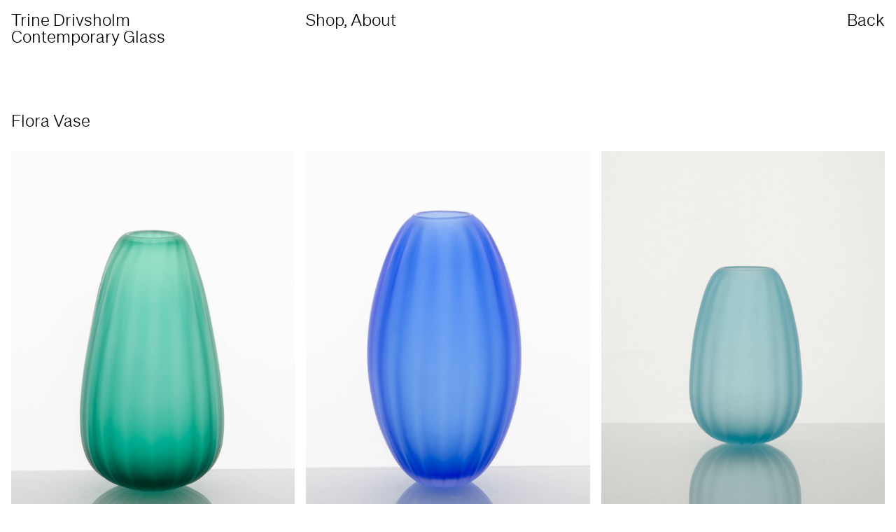

--- FILE ---
content_type: text/html; charset=UTF-8
request_url: https://shop.trinedrivsholm.dk/product-category/flora-vase/
body_size: 7057
content:
<!doctype html>
<html lang="en-US">
<head>
	<meta charset="UTF-8">
	<meta name="viewport" content="width=device-width, initial-scale=1">
	<link rel="profile" href="https://gmpg.org/xfn/11">

	<script>window._wca = window._wca || [];</script>

	<!-- This site is optimized with the Yoast SEO plugin v15.6.1 - https://yoast.com/wordpress/plugins/seo/ -->
	<title>Flora Vase Archives - Trine Drivsholm</title>
	<meta name="robots" content="index, follow, max-snippet:-1, max-image-preview:large, max-video-preview:-1" />
	<link rel="canonical" href="https://shop.trinedrivsholm.dk/product-category/flora-vase/" />
	<meta property="og:locale" content="en_US" />
	<meta property="og:type" content="article" />
	<meta property="og:title" content="Flora Vase Archives - Trine Drivsholm" />
	<meta property="og:description" content="FLORA VASE is the perfect vase for your favorite flowers. You can arrange wonderful bouquets or put wild flowers in it and let it brighten up your home" />
	<meta property="og:url" content="https://shop.trinedrivsholm.dk/product-category/flora-vase/" />
	<meta property="og:site_name" content="Trine Drivsholm" />
	<meta name="twitter:card" content="summary_large_image" />
	<script type="application/ld+json" class="yoast-schema-graph">{"@context":"https://schema.org","@graph":[{"@type":"WebSite","@id":"https://shop.trinedrivsholm.dk/#website","url":"https://shop.trinedrivsholm.dk/","name":"Trine Drivsholm","description":"Contemporary Glass","potentialAction":[{"@type":"SearchAction","target":"https://shop.trinedrivsholm.dk/?s={search_term_string}","query-input":"required name=search_term_string"}],"inLanguage":"en-US"},{"@type":"CollectionPage","@id":"https://shop.trinedrivsholm.dk/product-category/flora-vase/#webpage","url":"https://shop.trinedrivsholm.dk/product-category/flora-vase/","name":"Flora Vase Archives - Trine Drivsholm","isPartOf":{"@id":"https://shop.trinedrivsholm.dk/#website"},"inLanguage":"en-US","potentialAction":[{"@type":"ReadAction","target":["https://shop.trinedrivsholm.dk/product-category/flora-vase/"]}]}]}</script>
	<!-- / Yoast SEO plugin. -->


<link rel='dns-prefetch' href='//stats.wp.com' />
<link rel='dns-prefetch' href='//s.w.org' />
<link rel='dns-prefetch' href='//c0.wp.com' />
<link rel="alternate" type="application/rss+xml" title="Trine Drivsholm &raquo; Feed" href="https://shop.trinedrivsholm.dk/feed/" />
<link rel="alternate" type="application/rss+xml" title="Trine Drivsholm &raquo; Comments Feed" href="https://shop.trinedrivsholm.dk/comments/feed/" />
<link rel="alternate" type="application/rss+xml" title="Trine Drivsholm &raquo; Flora Vase Category Feed" href="https://shop.trinedrivsholm.dk/product-category/flora-vase/feed/" />
		<script type="text/javascript">
			window._wpemojiSettings = {"baseUrl":"https:\/\/s.w.org\/images\/core\/emoji\/13.0.1\/72x72\/","ext":".png","svgUrl":"https:\/\/s.w.org\/images\/core\/emoji\/13.0.1\/svg\/","svgExt":".svg","source":{"concatemoji":"https:\/\/shop.trinedrivsholm.dk\/wp-includes\/js\/wp-emoji-release.min.js?ver=5.6.16"}};
			!function(e,a,t){var n,r,o,i=a.createElement("canvas"),p=i.getContext&&i.getContext("2d");function s(e,t){var a=String.fromCharCode;p.clearRect(0,0,i.width,i.height),p.fillText(a.apply(this,e),0,0);e=i.toDataURL();return p.clearRect(0,0,i.width,i.height),p.fillText(a.apply(this,t),0,0),e===i.toDataURL()}function c(e){var t=a.createElement("script");t.src=e,t.defer=t.type="text/javascript",a.getElementsByTagName("head")[0].appendChild(t)}for(o=Array("flag","emoji"),t.supports={everything:!0,everythingExceptFlag:!0},r=0;r<o.length;r++)t.supports[o[r]]=function(e){if(!p||!p.fillText)return!1;switch(p.textBaseline="top",p.font="600 32px Arial",e){case"flag":return s([127987,65039,8205,9895,65039],[127987,65039,8203,9895,65039])?!1:!s([55356,56826,55356,56819],[55356,56826,8203,55356,56819])&&!s([55356,57332,56128,56423,56128,56418,56128,56421,56128,56430,56128,56423,56128,56447],[55356,57332,8203,56128,56423,8203,56128,56418,8203,56128,56421,8203,56128,56430,8203,56128,56423,8203,56128,56447]);case"emoji":return!s([55357,56424,8205,55356,57212],[55357,56424,8203,55356,57212])}return!1}(o[r]),t.supports.everything=t.supports.everything&&t.supports[o[r]],"flag"!==o[r]&&(t.supports.everythingExceptFlag=t.supports.everythingExceptFlag&&t.supports[o[r]]);t.supports.everythingExceptFlag=t.supports.everythingExceptFlag&&!t.supports.flag,t.DOMReady=!1,t.readyCallback=function(){t.DOMReady=!0},t.supports.everything||(n=function(){t.readyCallback()},a.addEventListener?(a.addEventListener("DOMContentLoaded",n,!1),e.addEventListener("load",n,!1)):(e.attachEvent("onload",n),a.attachEvent("onreadystatechange",function(){"complete"===a.readyState&&t.readyCallback()})),(n=t.source||{}).concatemoji?c(n.concatemoji):n.wpemoji&&n.twemoji&&(c(n.twemoji),c(n.wpemoji)))}(window,document,window._wpemojiSettings);
		</script>
		<style type="text/css">
img.wp-smiley,
img.emoji {
	display: inline !important;
	border: none !important;
	box-shadow: none !important;
	height: 1em !important;
	width: 1em !important;
	margin: 0 .07em !important;
	vertical-align: -0.1em !important;
	background: none !important;
	padding: 0 !important;
}
</style>
	<link rel='stylesheet' id='wp-block-library-css'  href='https://c0.wp.com/c/5.6.16/wp-includes/css/dist/block-library/style.min.css' type='text/css' media='all' />
<style id='wp-block-library-inline-css' type='text/css'>
.has-text-align-justify{text-align:justify;}
</style>
<link rel='stylesheet' id='wc-block-vendors-style-css'  href='https://c0.wp.com/p/woocommerce/4.8.3/packages/woocommerce-blocks/build/vendors-style.css' type='text/css' media='all' />
<link rel='stylesheet' id='wc-block-style-css'  href='https://c0.wp.com/p/woocommerce/4.8.3/packages/woocommerce-blocks/build/style.css' type='text/css' media='all' />
<link rel='stylesheet' id='wc-gateway-reepay-checkout-css'  href='https://usercontent.one/wp/shop.trinedrivsholm.dk/wp-content/plugins/reepay-checkout-gateway/assets/css/style.min.css?ver=5.6.16' type='text/css' media='all' />
<style id='woocommerce-inline-inline-css' type='text/css'>
.woocommerce form .form-row .required { visibility: visible; }
</style>
<link rel='stylesheet' id='drivsholm-style-css'  href='https://usercontent.one/wp/shop.trinedrivsholm.dk/wp-content/themes/drivsholm/style.css?ver=5.6.16' type='text/css' media='all' />
<style id='drivsholm-style-inline-css' type='text/css'>
 { clip: rect(1px, 1px, 1px, 1px); height: 1px; position: absolute; overflow: hidden; width: 1px; }
</style>
<link rel='stylesheet' id='drivsholm-custom-css'  href='https://usercontent.one/wp/shop.trinedrivsholm.dk/wp-content/themes/drivsholm/css/custom.css?ver=5.6.16' type='text/css' media='all' />
<link rel='stylesheet' id='drivsholm-fonts-css'  href='https://usercontent.one/wp/shop.trinedrivsholm.dk/wp-content/themes/drivsholm/css/fonts.css?ver=5.6.16' type='text/css' media='all' />
<link rel='stylesheet' id='drivsholm-tachyons-css'  href='https://usercontent.one/wp/shop.trinedrivsholm.dk/wp-content/themes/drivsholm/css/tachyons.css?ver=5.6.16' type='text/css' media='all' />
<link rel='stylesheet' id='jetpack_css-css'  href='https://c0.wp.com/p/jetpack/9.2.4/css/jetpack.css' type='text/css' media='all' />
<script type='text/javascript' src='https://c0.wp.com/c/5.6.16/wp-includes/js/jquery/jquery.min.js' id='jquery-core-js'></script>
<script type='text/javascript' src='https://c0.wp.com/c/5.6.16/wp-includes/js/jquery/jquery-migrate.min.js' id='jquery-migrate-js'></script>
<script async defer type='text/javascript' src='https://stats.wp.com/s-202604.js' id='woocommerce-analytics-js'></script>
<link rel="https://api.w.org/" href="https://shop.trinedrivsholm.dk/wp-json/" /><link rel="EditURI" type="application/rsd+xml" title="RSD" href="https://shop.trinedrivsholm.dk/xmlrpc.php?rsd" />
<link rel="wlwmanifest" type="application/wlwmanifest+xml" href="https://shop.trinedrivsholm.dk/wp-includes/wlwmanifest.xml" /> 
<meta name="generator" content="WordPress 5.6.16" />
<meta name="generator" content="WooCommerce 4.8.3" />
<style>[class*=" icon-oc-"],[class^=icon-oc-]{speak:none;font-style:normal;font-weight:400;font-variant:normal;text-transform:none;line-height:1;-webkit-font-smoothing:antialiased;-moz-osx-font-smoothing:grayscale}.icon-oc-one-com-white-32px-fill:before{content:"901"}.icon-oc-one-com:before{content:"900"}#one-com-icon,.toplevel_page_onecom-wp .wp-menu-image{speak:none;display:flex;align-items:center;justify-content:center;text-transform:none;line-height:1;-webkit-font-smoothing:antialiased;-moz-osx-font-smoothing:grayscale}.onecom-wp-admin-bar-item>a,.toplevel_page_onecom-wp>.wp-menu-name{font-size:16px;font-weight:400;line-height:1}.toplevel_page_onecom-wp>.wp-menu-name img{width:69px;height:9px;}.wp-submenu-wrap.wp-submenu>.wp-submenu-head>img{width:88px;height:auto}.onecom-wp-admin-bar-item>a img{height:7px!important}.onecom-wp-admin-bar-item>a img,.toplevel_page_onecom-wp>.wp-menu-name img{opacity:.8}.onecom-wp-admin-bar-item.hover>a img,.toplevel_page_onecom-wp.wp-has-current-submenu>.wp-menu-name img,li.opensub>a.toplevel_page_onecom-wp>.wp-menu-name img{opacity:1}#one-com-icon:before,.onecom-wp-admin-bar-item>a:before,.toplevel_page_onecom-wp>.wp-menu-image:before{content:'';position:static!important;background-color:rgba(240,245,250,.4);border-radius:102px;width:18px;height:18px;padding:0!important}.onecom-wp-admin-bar-item>a:before{width:14px;height:14px}.onecom-wp-admin-bar-item.hover>a:before,.toplevel_page_onecom-wp.opensub>a>.wp-menu-image:before,.toplevel_page_onecom-wp.wp-has-current-submenu>.wp-menu-image:before{background-color:#76b82a}.onecom-wp-admin-bar-item>a{display:inline-flex!important;align-items:center;justify-content:center}#one-com-logo-wrapper{font-size:4em}#one-com-icon{vertical-align:middle}.imagify-welcome{display:none !important;}</style><style type='text/css'>img#wpstats{display:none}</style>	<noscript><style>.woocommerce-product-gallery{ opacity: 1 !important; }</style></noscript>
	<style type="text/css">.recentcomments a{display:inline !important;padding:0 !important;margin:0 !important;}</style></head>

<body data-rsssl=1 class="archive tax-product_cat term-flora-vase term-54 theme-drivsholm woocommerce woocommerce-page woocommerce-no-js hfeed woocommerce-active">

<div id="page" class="site">

	<!-- Firstly we check to see if there are any notices
	If there is, we display them -->




	<header id="masthead" class="z-max w-100 top-0 fixed">

		
		<div class="site-header pa3 f3 lh-solid">

			<div class="site-branding">
				<a href="https://shop.trinedrivsholm.dk" class="site-logo db link">
					Trine Drivsholm					<div href="https://shop.trinedrivsholm.dk" class="site-logo db">
						Contemporary Glass					</div>
				</a>

			</div><!-- .site-branding -->

			<nav id="site-navigation" class="main-navigation regular flex">
				<!-- Here we have a logo link to homepage -->
				<div class="menu-main-navigation-container"><ul id="primary-menu" class="flex menu ma0 pa0 list"><li id="menu-item-236" class="menu-item menu-item-type-post_type menu-item-object-page menu-item-236"><a href="https://shop.trinedrivsholm.dk/shop/">Shop</a></li>
<li id="menu-item-191" class="menu-item menu-item-type-post_type menu-item-object-page menu-item-191"><a href="https://shop.trinedrivsholm.dk/about/">About</a></li>
</ul></div>			</nav><!-- #site-navigation -->

			<div class="cart-menu-item flex justify-between w-100">
				<a href="https://shop.trinedrivsholm.dk/cart/">
					<div id="mini-cart-count"></div>				</a>

									<div class="back">
						<a href="javascript:history.back()">Back</a>
					</div>
							</div>



		</div>
	</header><!-- #masthead -->

	<div id="content" class="site-content">
		<div id="primary" class="content-area">
			<main id="main" class="site-main" role="main">
			


	<header class="woocommerce-products-header pa3 pt6">
					<h1 class="woocommerce-products-header__title page-title f3 lh-solid">Flora Vase</h1>
		
			</header>

</div>



<div class="product-loop pa3">

<div class="woocommerce-notices-wrapper"></div><div class="columns-3"><ul class="products columns-3">
<li class="product type-product post-681 status-publish first outofstock product_cat-flora-vase has-post-thumbnail sold-individually taxable shipping-taxable purchasable product-type-simple">

	<div class="product-thumbnail">
		<a href="https://shop.trinedrivsholm.dk/product/flora-vase-bottle-green/" class="woocommerce-LoopProduct-link woocommerce-loop-product__link"><img width="2068" height="2322" src="https://usercontent.one/wp/shop.trinedrivsholm.dk/wp-content/uploads/2022/04/DSC_6459.jpg" class="attachment-full size-full" alt="" loading="lazy" srcset="https://usercontent.one/wp/shop.trinedrivsholm.dk/wp-content/uploads/2022/04/DSC_6459.jpg 2068w, https://usercontent.one/wp/shop.trinedrivsholm.dk/wp-content/uploads/2022/04/DSC_6459-267x300.jpg 267w, https://usercontent.one/wp/shop.trinedrivsholm.dk/wp-content/uploads/2022/04/DSC_6459-912x1024.jpg 912w, https://usercontent.one/wp/shop.trinedrivsholm.dk/wp-content/uploads/2022/04/DSC_6459-768x862.jpg 768w, https://usercontent.one/wp/shop.trinedrivsholm.dk/wp-content/uploads/2022/04/DSC_6459-1368x1536.jpg 1368w, https://usercontent.one/wp/shop.trinedrivsholm.dk/wp-content/uploads/2022/04/DSC_6459-1824x2048.jpg 1824w, https://usercontent.one/wp/shop.trinedrivsholm.dk/wp-content/uploads/2022/04/DSC_6459-900x1011.jpg 900w" sizes="(max-width: 2068px) 100vw, 2068px" />	</div>

	<div class="product-info pt2">
		<div class="stock">
			<p class="stock out-of-stock"><span class="circle">&bull;&#32;</span>Sold</p>		</div>

		<div class="title">
			<h2 class="woocommerce-loop-product__title">Flora Vase, bottle green</h2>
			
	<span class="price"><span class="woocommerce-Price-amount amount"><bdi>900,00<span class="woocommerce-Price-currencySymbol">DKK</span></bdi></span></span>
		</div>
	</div>

		</a>

</li>
<li class="product type-product post-671 status-publish outofstock product_cat-flora-vase has-post-thumbnail sold-individually taxable shipping-taxable purchasable product-type-simple">

	<div class="product-thumbnail">
		<a href="https://shop.trinedrivsholm.dk/product/flora-vase-bright-blue/" class="woocommerce-LoopProduct-link woocommerce-loop-product__link"><img width="2191" height="2235" src="https://usercontent.one/wp/shop.trinedrivsholm.dk/wp-content/uploads/2022/04/DSC_6460.jpg" class="attachment-full size-full" alt="" loading="lazy" srcset="https://usercontent.one/wp/shop.trinedrivsholm.dk/wp-content/uploads/2022/04/DSC_6460.jpg 2191w, https://usercontent.one/wp/shop.trinedrivsholm.dk/wp-content/uploads/2022/04/DSC_6460-294x300.jpg 294w, https://usercontent.one/wp/shop.trinedrivsholm.dk/wp-content/uploads/2022/04/DSC_6460-1004x1024.jpg 1004w, https://usercontent.one/wp/shop.trinedrivsholm.dk/wp-content/uploads/2022/04/DSC_6460-768x783.jpg 768w, https://usercontent.one/wp/shop.trinedrivsholm.dk/wp-content/uploads/2022/04/DSC_6460-1506x1536.jpg 1506w, https://usercontent.one/wp/shop.trinedrivsholm.dk/wp-content/uploads/2022/04/DSC_6460-2008x2048.jpg 2008w, https://usercontent.one/wp/shop.trinedrivsholm.dk/wp-content/uploads/2022/04/DSC_6460-900x918.jpg 900w" sizes="(max-width: 2191px) 100vw, 2191px" />	</div>

	<div class="product-info pt2">
		<div class="stock">
			<p class="stock out-of-stock"><span class="circle">&bull;&#32;</span>Sold</p>		</div>

		<div class="title">
			<h2 class="woocommerce-loop-product__title">Flora Vase, bright blue</h2>
			
	<span class="price"><span class="woocommerce-Price-amount amount"><bdi>900,00<span class="woocommerce-Price-currencySymbol">DKK</span></bdi></span></span>
		</div>
	</div>

		</a>

</li>
<li class="product type-product post-592 status-publish last outofstock product_cat-flora-vase has-post-thumbnail sold-individually taxable shipping-taxable purchasable product-type-simple">

	<div class="product-thumbnail">
		<a href="https://shop.trinedrivsholm.dk/product/flora-vase-copperblue/" class="woocommerce-LoopProduct-link woocommerce-loop-product__link"><img width="2560" height="2560" src="https://usercontent.one/wp/shop.trinedrivsholm.dk/wp-content/uploads/2021/01/DSC_6150-2-scaled.jpg" class="attachment-full size-full" alt="" loading="lazy" srcset="https://usercontent.one/wp/shop.trinedrivsholm.dk/wp-content/uploads/2021/01/DSC_6150-2-scaled.jpg 2560w, https://usercontent.one/wp/shop.trinedrivsholm.dk/wp-content/uploads/2021/01/DSC_6150-2-300x300.jpg 300w, https://usercontent.one/wp/shop.trinedrivsholm.dk/wp-content/uploads/2021/01/DSC_6150-2-1024x1024.jpg 1024w, https://usercontent.one/wp/shop.trinedrivsholm.dk/wp-content/uploads/2021/01/DSC_6150-2-150x150.jpg 150w, https://usercontent.one/wp/shop.trinedrivsholm.dk/wp-content/uploads/2021/01/DSC_6150-2-768x768.jpg 768w, https://usercontent.one/wp/shop.trinedrivsholm.dk/wp-content/uploads/2021/01/DSC_6150-2-1536x1536.jpg 1536w, https://usercontent.one/wp/shop.trinedrivsholm.dk/wp-content/uploads/2021/01/DSC_6150-2-2048x2048.jpg 2048w, https://usercontent.one/wp/shop.trinedrivsholm.dk/wp-content/uploads/2021/01/DSC_6150-2-900x900.jpg 900w, https://usercontent.one/wp/shop.trinedrivsholm.dk/wp-content/uploads/2021/01/DSC_6150-2-100x100.jpg 100w" sizes="(max-width: 2560px) 100vw, 2560px" />	</div>

	<div class="product-info pt2">
		<div class="stock">
			<p class="stock out-of-stock"><span class="circle">&bull;&#32;</span>Sold</p>		</div>

		<div class="title">
			<h2 class="woocommerce-loop-product__title">Flora Vase, copperblue</h2>
			
	<span class="price"><span class="woocommerce-Price-amount amount"><bdi>1.200,00<span class="woocommerce-Price-currencySymbol">DKK</span></bdi></span></span>
		</div>
	</div>

		</a>

</li>
<li class="product type-product post-683 status-publish first outofstock product_cat-flora-vase has-post-thumbnail sold-individually taxable shipping-taxable purchasable product-type-simple">

	<div class="product-thumbnail">
		<a href="https://shop.trinedrivsholm.dk/product/flora-vase-lemon/" class="woocommerce-LoopProduct-link woocommerce-loop-product__link"><img width="2022" height="2243" src="https://usercontent.one/wp/shop.trinedrivsholm.dk/wp-content/uploads/2022/04/DSC_6457.jpg" class="attachment-full size-full" alt="" loading="lazy" srcset="https://usercontent.one/wp/shop.trinedrivsholm.dk/wp-content/uploads/2022/04/DSC_6457.jpg 2022w, https://usercontent.one/wp/shop.trinedrivsholm.dk/wp-content/uploads/2022/04/DSC_6457-270x300.jpg 270w, https://usercontent.one/wp/shop.trinedrivsholm.dk/wp-content/uploads/2022/04/DSC_6457-923x1024.jpg 923w, https://usercontent.one/wp/shop.trinedrivsholm.dk/wp-content/uploads/2022/04/DSC_6457-768x852.jpg 768w, https://usercontent.one/wp/shop.trinedrivsholm.dk/wp-content/uploads/2022/04/DSC_6457-1385x1536.jpg 1385w, https://usercontent.one/wp/shop.trinedrivsholm.dk/wp-content/uploads/2022/04/DSC_6457-1846x2048.jpg 1846w, https://usercontent.one/wp/shop.trinedrivsholm.dk/wp-content/uploads/2022/04/DSC_6457-900x998.jpg 900w" sizes="(max-width: 2022px) 100vw, 2022px" />	</div>

	<div class="product-info pt2">
		<div class="stock">
			<p class="stock out-of-stock"><span class="circle">&bull;&#32;</span>Sold</p>		</div>

		<div class="title">
			<h2 class="woocommerce-loop-product__title">Flora Vase, lemon</h2>
			
	<span class="price"><span class="woocommerce-Price-amount amount"><bdi>1.200,00<span class="woocommerce-Price-currencySymbol">DKK</span></bdi></span></span>
		</div>
	</div>

		</a>

</li>
<li class="product type-product post-684 status-publish outofstock product_cat-flora-vase has-post-thumbnail sold-individually taxable shipping-taxable purchasable product-type-simple">

	<div class="product-thumbnail">
		<a href="https://shop.trinedrivsholm.dk/product/flora-vase-mint-opaline/" class="woocommerce-LoopProduct-link woocommerce-loop-product__link"><img width="2125" height="2560" src="https://usercontent.one/wp/shop.trinedrivsholm.dk/wp-content/uploads/2022/04/DSC_6456-scaled.jpg" class="attachment-full size-full" alt="" loading="lazy" srcset="https://usercontent.one/wp/shop.trinedrivsholm.dk/wp-content/uploads/2022/04/DSC_6456-scaled.jpg 2125w, https://usercontent.one/wp/shop.trinedrivsholm.dk/wp-content/uploads/2022/04/DSC_6456-249x300.jpg 249w, https://usercontent.one/wp/shop.trinedrivsholm.dk/wp-content/uploads/2022/04/DSC_6456-850x1024.jpg 850w, https://usercontent.one/wp/shop.trinedrivsholm.dk/wp-content/uploads/2022/04/DSC_6456-768x925.jpg 768w, https://usercontent.one/wp/shop.trinedrivsholm.dk/wp-content/uploads/2022/04/DSC_6456-1275x1536.jpg 1275w, https://usercontent.one/wp/shop.trinedrivsholm.dk/wp-content/uploads/2022/04/DSC_6456-1700x2048.jpg 1700w, https://usercontent.one/wp/shop.trinedrivsholm.dk/wp-content/uploads/2022/04/DSC_6456-900x1084.jpg 900w" sizes="(max-width: 2125px) 100vw, 2125px" />	</div>

	<div class="product-info pt2">
		<div class="stock">
			<p class="stock out-of-stock"><span class="circle">&bull;&#32;</span>Sold</p>		</div>

		<div class="title">
			<h2 class="woocommerce-loop-product__title">Flora Vase, mint opaline</h2>
			
	<span class="price"><span class="woocommerce-Price-amount amount"><bdi>900,00<span class="woocommerce-Price-currencySymbol">DKK</span></bdi></span></span>
		</div>
	</div>

		</a>

</li>
<li class="product type-product post-680 status-publish last outofstock product_cat-flora-vase has-post-thumbnail sold-individually taxable shipping-taxable product-type-simple">

	<div class="product-thumbnail">
		<a href="https://shop.trinedrivsholm.dk/product/flora-vase-pale-yellow/" class="woocommerce-LoopProduct-link woocommerce-loop-product__link"><img width="2332" height="2344" src="https://usercontent.one/wp/shop.trinedrivsholm.dk/wp-content/uploads/2022/04/DSC_6458.jpg" class="attachment-full size-full" alt="" loading="lazy" srcset="https://usercontent.one/wp/shop.trinedrivsholm.dk/wp-content/uploads/2022/04/DSC_6458.jpg 2332w, https://usercontent.one/wp/shop.trinedrivsholm.dk/wp-content/uploads/2022/04/DSC_6458-298x300.jpg 298w, https://usercontent.one/wp/shop.trinedrivsholm.dk/wp-content/uploads/2022/04/DSC_6458-1019x1024.jpg 1019w, https://usercontent.one/wp/shop.trinedrivsholm.dk/wp-content/uploads/2022/04/DSC_6458-150x150.jpg 150w, https://usercontent.one/wp/shop.trinedrivsholm.dk/wp-content/uploads/2022/04/DSC_6458-768x772.jpg 768w, https://usercontent.one/wp/shop.trinedrivsholm.dk/wp-content/uploads/2022/04/DSC_6458-1528x1536.jpg 1528w, https://usercontent.one/wp/shop.trinedrivsholm.dk/wp-content/uploads/2022/04/DSC_6458-2038x2048.jpg 2038w, https://usercontent.one/wp/shop.trinedrivsholm.dk/wp-content/uploads/2022/04/DSC_6458-900x905.jpg 900w, https://usercontent.one/wp/shop.trinedrivsholm.dk/wp-content/uploads/2022/04/DSC_6458-100x100.jpg 100w" sizes="(max-width: 2332px) 100vw, 2332px" />	</div>

	<div class="product-info pt2">
		<div class="stock">
			<p class="stock out-of-stock"><span class="circle">&bull;&#32;</span>Sold</p>		</div>

		<div class="title">
			<h2 class="woocommerce-loop-product__title">Flora Vase, pale yellow</h2>
			
		</div>
	</div>

		</a>

</li>
<li class="product type-product post-679 status-publish first outofstock product_cat-flora-vase has-post-thumbnail sold-individually taxable shipping-taxable purchasable product-type-simple">

	<div class="product-thumbnail">
		<a href="https://shop.trinedrivsholm.dk/product/flora-vase-spring-green/" class="woocommerce-LoopProduct-link woocommerce-loop-product__link"><img width="2123" height="2241" src="https://usercontent.one/wp/shop.trinedrivsholm.dk/wp-content/uploads/2022/04/DSC_6455.jpg" class="attachment-full size-full" alt="" loading="lazy" srcset="https://usercontent.one/wp/shop.trinedrivsholm.dk/wp-content/uploads/2022/04/DSC_6455.jpg 2123w, https://usercontent.one/wp/shop.trinedrivsholm.dk/wp-content/uploads/2022/04/DSC_6455-284x300.jpg 284w, https://usercontent.one/wp/shop.trinedrivsholm.dk/wp-content/uploads/2022/04/DSC_6455-970x1024.jpg 970w, https://usercontent.one/wp/shop.trinedrivsholm.dk/wp-content/uploads/2022/04/DSC_6455-768x811.jpg 768w, https://usercontent.one/wp/shop.trinedrivsholm.dk/wp-content/uploads/2022/04/DSC_6455-1455x1536.jpg 1455w, https://usercontent.one/wp/shop.trinedrivsholm.dk/wp-content/uploads/2022/04/DSC_6455-1940x2048.jpg 1940w, https://usercontent.one/wp/shop.trinedrivsholm.dk/wp-content/uploads/2022/04/DSC_6455-900x950.jpg 900w" sizes="(max-width: 2123px) 100vw, 2123px" />	</div>

	<div class="product-info pt2">
		<div class="stock">
			<p class="stock out-of-stock"><span class="circle">&bull;&#32;</span>Sold</p>		</div>

		<div class="title">
			<h2 class="woocommerce-loop-product__title">Flora Vase, spring green</h2>
			
	<span class="price"><span class="woocommerce-Price-amount amount"><bdi>900,00<span class="woocommerce-Price-currencySymbol">DKK</span></bdi></span></span>
		</div>
	</div>

		</a>

</li>
</ul>
</div>
</div>

			</main><!-- #main -->
		</div><!-- #primary -->
		
	</div><!-- #content -->

	<footer id="colophon" class="site-footer pa3 pt6">

		<div class="contact-info regular pb4">
			Møhl & Drivsholm Glas<br />
Stockflethsvej 13b<br />
DK-8400 Ebeltoft<br />
VAT: DK40949070<br />
info@mdglas.dk		</div>

		<div class="footer-navigation">
			<nav id="site-navigation" class="footer-nav regular self-end">
				<!-- Here we have a logo link to homepage -->
				<div class="menu-footer-navigation-container"><ul id="footer-menu" class="footer-menu flex-ns ma0 pa0 list"><li id="menu-item-84" class="menu-item menu-item-type-post_type menu-item-object-page menu-item-84"><a href="https://shop.trinedrivsholm.dk/handelsbetingelser/">Handelsbetingelser</a></li>
<li id="menu-item-97" class="menu-item menu-item-type-post_type menu-item-object-page menu-item-privacy-policy menu-item-97"><a href="https://shop.trinedrivsholm.dk/persondatapolitik/">Persondatapolitik</a></li>
</ul></div>			</nav><!-- #site-navigation -->

			<div class="credit regular">
				<p class="ma0">Designed and developed by <a href="https://mount.agency" target="_blank">Mount Agency</a></p>
			</div>
		</div>

	</footer><!-- #colophon -->
</div><!-- #page -->


<script type="text/javascript" charset="UTF-8">
		jQuery(function($) {

			$('form.cart').on('submit', function(e) {
				e.preventDefault();

				var form = $(this);
				form.block({ message: null, overlayCSS: { background: 'var(--light)', opacity: 0.6 } });

				var formData = new FormData(form.context);
				formData.append('add-to-cart', form.find('[name=add-to-cart]').val() );

				// Ajax action.
				$.ajax({
					url: wc_add_to_cart_params.wc_ajax_url.toString().replace( '%%endpoint%%', 'ace_add_to_cart' ),
					data: formData,
					type: 'POST',
					processData: false,
					contentType: false,
					complete: function( response ) {
						response = response.responseJSON;

						if ( ! response ) {
							return;
						}

						if ( response.error && response.product_url ) {
							window.location = response.product_url;
							return;
						}

						// Redirect to cart option
						if ( wc_add_to_cart_params.cart_redirect_after_add === 'yes' ) {
							window.location = wc_add_to_cart_params.cart_url;
							return;
						}

						var $thisbutton = form.find('.single_add_to_cart_button'); //
						// var $thisbutton = null; // uncomment this if you don't want the 'View cart' button

						// Trigger event so themes can refresh other areas.
						$( document.body ).trigger( 'added_to_cart', [ response.fragments, response.cart_hash, $thisbutton ] );

						// Remove existing notices
						$( '.woocommerce-error, .woocommerce-message, .woocommerce-info' ).remove();

						// Add new notices
						form.closest('.product').before(response.fragments.notices_html)

						form.unblock();
					}
				});
			});
		});
	</script>	<script type="text/javascript">
		(function () {
			var c = document.body.className;
			c = c.replace(/woocommerce-no-js/, 'woocommerce-js');
			document.body.className = c;
		})()
	</script>
	<script type='text/javascript' src='https://c0.wp.com/p/woocommerce/4.8.3/assets/js/jquery-blockui/jquery.blockUI.min.js' id='jquery-blockui-js'></script>
<script type='text/javascript' id='wc-add-to-cart-js-extra'>
/* <![CDATA[ */
var wc_add_to_cart_params = {"ajax_url":"\/wp-admin\/admin-ajax.php","wc_ajax_url":"\/?wc-ajax=%%endpoint%%","i18n_view_cart":"View cart","cart_url":"https:\/\/shop.trinedrivsholm.dk\/cart\/","is_cart":"","cart_redirect_after_add":"no"};
/* ]]> */
</script>
<script type='text/javascript' src='https://c0.wp.com/p/woocommerce/4.8.3/assets/js/frontend/add-to-cart.min.js' id='wc-add-to-cart-js'></script>
<script type='text/javascript' src='https://c0.wp.com/p/woocommerce/4.8.3/assets/js/js-cookie/js.cookie.min.js' id='js-cookie-js'></script>
<script type='text/javascript' id='woocommerce-js-extra'>
/* <![CDATA[ */
var woocommerce_params = {"ajax_url":"\/wp-admin\/admin-ajax.php","wc_ajax_url":"\/?wc-ajax=%%endpoint%%"};
/* ]]> */
</script>
<script type='text/javascript' src='https://c0.wp.com/p/woocommerce/4.8.3/assets/js/frontend/woocommerce.min.js' id='woocommerce-js'></script>
<script type='text/javascript' id='wc-cart-fragments-js-extra'>
/* <![CDATA[ */
var wc_cart_fragments_params = {"ajax_url":"\/wp-admin\/admin-ajax.php","wc_ajax_url":"\/?wc-ajax=%%endpoint%%","cart_hash_key":"wc_cart_hash_55ff363cf9ca1b406df139b36165281e","fragment_name":"wc_fragments_55ff363cf9ca1b406df139b36165281e","request_timeout":"5000"};
/* ]]> */
</script>
<script type='text/javascript' src='https://c0.wp.com/p/woocommerce/4.8.3/assets/js/frontend/cart-fragments.min.js' id='wc-cart-fragments-js'></script>
<script type='text/javascript' id='wc-cart-fragments-js-after'>
		jQuery( 'body' ).bind( 'wc_fragments_refreshed', function() {
			var jetpackLazyImagesLoadEvent;
			try {
				jetpackLazyImagesLoadEvent = new Event( 'jetpack-lazy-images-load', {
					bubbles: true,
					cancelable: true
				} );
			} catch ( e ) {
				jetpackLazyImagesLoadEvent = document.createEvent( 'Event' )
				jetpackLazyImagesLoadEvent.initEvent( 'jetpack-lazy-images-load', true, true );
			}
			jQuery( 'body' ).get( 0 ).dispatchEvent( jetpackLazyImagesLoadEvent );
		} );
	
</script>
<script type='text/javascript' src='https://usercontent.one/wp/shop.trinedrivsholm.dk/wp-content/themes/drivsholm/js/main.js?ver=1.0.0' id='drivsholm-main-js'></script>
<script type='text/javascript' src='https://c0.wp.com/c/5.6.16/wp-includes/js/wp-embed.min.js' id='wp-embed-js'></script>
<script type='text/javascript' src='https://stats.wp.com/e-202604.js' async='async' defer='defer'></script>
<script type='text/javascript'>
	_stq = window._stq || [];
	_stq.push([ 'view', {v:'ext',j:'1:9.2.4',blog:'178398688',post:'0',tz:'0',srv:'shop.trinedrivsholm.dk'} ]);
	_stq.push([ 'clickTrackerInit', '178398688', '0' ]);
</script>
<script id="ocvars">var ocSiteMeta = {plugins: {"a3e4aa5d9179da09d8af9b6802f861a8": 1,"2c9812363c3c947e61f043af3c9852d0": 1,"b904efd4c2b650207df23db3e5b40c86": 1,"a3fe9dc9824eccbd72b7e5263258ab2c": 1}}</script>
</body>
</html>

<!--
Performance optimized by W3 Total Cache. Learn more: https://www.boldgrid.com/w3-total-cache/


Served from: shop.trinedrivsholm.dk @ 2026-01-20 12:51:02 by W3 Total Cache
-->

--- FILE ---
content_type: text/css
request_url: https://usercontent.one/wp/shop.trinedrivsholm.dk/wp-content/plugins/reepay-checkout-gateway/assets/css/style.min.css?ver=5.6.16
body_size: 2631
content:
.reepay-admin-section-li-header{width:100%;font-weight:700}.reepay-admin-section-li-header-small{width:100%;font-weight:700;font-size:small;margin-bottom:0}.reepay-admin-section-li{width:100%}.reepay-admin-section-li-small{width:100%;font-size:small;margin-top:0}.reepay-balance__amount,.reepay-balance__label,.reepay-partly_capture_amount,.reepay-partly_refund_amount{background-color:#f9f9f9;box-sizing:border-box;float:left;text-transform:uppercase;font-size:10px;color:#8a8a8a}.reepay-full-width,.reepay-full-width .button{width:100%;display:block;text-align:center;clear:both}.reepay-balance{margin-bottom:0}.reepay-balance.last{margin-bottom:5px}.reepay-balance:after{clear:both;content:"";display:table}.reepay-balance__amount,.reepay-balance__label{padding:7px 10px}.reepay-balance__label{font-weight:700;width:60%;border-right:2.5px solid #FFF}.reepay-balance__amount{border-right:0;width:40%;border-left:2.5px solid #FFF;display:-webkit-box;display:-ms-flexbox;display:-webkit-flex;display:flex}.reepay-balance__currency{margin-right:10px}.reepay-balance.last .reepay-balance__currency{margin-right:0}.reepay-admin-card-logo{text-align:center;margin-right:25px;max-width:100px}.reepay-partly_capture_amount,.reepay-partly_refund_amount{padding:4px 10px;border-right:0;width:40%;border-left:2.5px solid #FFF;display:-webkit-box;display:-ms-flexbox;display:-webkit-flex;display:flex}.reepay-capture_partly_amount-field,.reepay-refund_partly_amount-field{width:90px;font-size:small;max-height:20px;min-height:1px!important;text-align:center}#payment .wc_payment_methods li label{display:flex!important;align-items:center}#payment .wc_payment_methods li label .reepay-logos{display:flex;flex-wrap:wrap;margin:0 0 0 auto;justify-content:flex-end;max-width:300px}#payment .wc_payment_methods li label .reepay-logos .reepay-logo img{margin:.25rem}
/*# sourceMappingURL=[data-uri] */


--- FILE ---
content_type: text/css
request_url: https://usercontent.one/wp/shop.trinedrivsholm.dk/wp-content/themes/drivsholm/css/custom.css?ver=5.6.16
body_size: 3304
content:
:root {
  --light: white;
  --gray: #999;
  --dark: black;
}

html {
  scroll-behavior: smooth;
}

body {
  font-family: 'Sohne', sans-serif;
  font-weight: 400;
  font-size: 16px;
  line-height: 1.2;
  color: black;
  background-color: white;
  -webkit-font-smoothing: antialiased;
}



.dark {
  background-color: black;
  color: white;
}

.light {
  background-color: white;
  color: black;
}


h1,
h2,
h3,
h4,
h5,
h6 {
  font-weight: 400;
  margin: 0 !important;
}

.entry-content h3 {
  font-size: 1.5rem;
  padding-bottom: 1rem !important;
}

p {
  margin: 0;
}

a {
  text-decoration: none;
  color: var(--dark);
}

ul {
  list-style: none;
  padding: 0;
  margin: 0;
}

strong {
  font-weight: normal !important;
}

small {
 font-size: .875rem !important;
}


label,
input,
span {
  background: none;
}

:focus {
  outline: 0;
}

button {
  background-color: var(--light);
}

figure {
  margin: 0;
}

img {
  display: block;
}

.link:focus {
 outline: none !important;
}

.circle {
  font-family: 'Circles';
}

.button {
  cursor: pointer;
}

.grid {
  display: grid;
}

/* Close window */

.cart-menu-item {
  position: relative;
}

.back a {
  line-height: 1;
}

.product-remove {
  position: relative;
}

a.remove {
  transition: ease .4s;
}

a.remove:hover {
  color: var(--dark);
}

.pt6 {
  padding-top: 10rem !important;
}


/* Site header messages */

.woocommerce-message,
.woocommerce-error,
.woocommerce-notice,
.woocommerce-info,
.flash-message {
  line-height: 1;
  font-size: 1rem;
  color: #222222;
}

.flash-message a {
  opacity: .5;
  transition: ease .4s;
}

.flash-message a:hover {
  opacity: 1;
}


.flash-message .button {
  margin-left: 1rem;
}

p.cart-empty.woocommerce-info,
.woocommerce-order .woocommerce-notice {
  margin: 0;
  padding: 1rem;
  margin-bottom: 2rem;
  text-align: center;
}


.woocommerce-error li {
  color: red;
  text-align: left;
}



/* Menu */

#masthead * {
}

.site-header {
  display: grid;
  grid-template-columns: 1fr 1fr 1fr;
  grid-gap: 1rem;
}

#masthead .menu-item:first-child {
  padding-right: .3rem;
}

#masthead .menu-item:first-child::after {
  content: ",";
}

.back {
  justify-self: end;
}


/* Index */

.categories {
  line-height: 1.2;
}

.category-image,
.category-hero {
  opacity: 0;
  transition: ease .2s;
  will-change: opacity;
}

.category-image.visible,
.category-hero.visible {
  opacity: 1;
  will-change: opacity;
}

a.category,
button.single_add_to_cart_button.button,
.checkout-button,
button#place_order {
  transform: translateX(0);
  transition: ease .2s;
}

a.category:hover,
button.single_add_to_cart_button.button:hover,
.checkout-button:hover,
button#place_order:hover  {
  transform: translateX(1rem);
}



a.added_to_cart,
.back {
  transform: translateX(0);
  transition: ease .2s;
}

a.added_to_cart:hover,
.back:hover  {
  transform: translateX(-1rem);
}



/* Product Grid styles */

.category-links {
  top: 10rem;
}

.products,
.series-description {
  display: grid;
  grid-template-columns: repeat(3, 1fr);
  grid-column-gap: 1rem;
  grid-row-gap: 4rem;
}

.product {
  list-style: none;
}

.product .product-thumbnail,
.product .product-image-wrapper,
.product .product-detail {
  position: relative;
  padding-top: calc((4 / 3) * 100%);
}

.product .product-thumbnail img,
.product .product-image-wrapper img,
.product .product-detail img {
  position: absolute;
  object-fit: cover;
  left: 0;
  top: 0;
  height: 100%;
  width: 100%;
}

.product-info {
  line-height: 1.2;
}

.outofstock .product-info {
  display: grid;
  grid-template-columns: auto 1fr;
  grid-gap: 2rem;
}

.entry-title {
  padding-bottom: .5rem;
  margin: 0;
}

.product-information .price {
  font-size: 1.25rem;
  opacity: .5;
}

.woocommerce-product-gallery {
  opacity: 1 !important;
}


.product-full .product {
  display: grid;
  grid-template-columns: repeat(3, 1fr);
  grid-gap: 1rem;
}

.product-summary {
  position: relative;
}

.product-add-button {
  width: 100%;
  position: absolute;
  bottom: 0;
}

form.cart.simple_cart {
  display: flex;
  justify-content: space-between;
}



.stock.in-stock {
  display: none;
}

.added_to_cart {
  display: block;
  line-height: 1;
}

.woocommerce-message {
  margin-bottom: 2rem;
}


/* About page */

.about-text p {
  padding-bottom: 1em;
}


/* Entries styles */

.terms p,
.terms li {
  max-width: 40rem;
  opacity: .5;
}

.terms li {
  list-style: circle;
  margin-left: 2rem;
  padding-bottom: .5rem;
}


.terms p,
.terms h2,
.terms h3 {
  padding-bottom: 1rem;
}



/* Products grid */

ul.products {
  list-style: none;
  display: grid;
  margin: 0;
}

.product-info .woocommerce-loop-product__title,
.product-info .price {
  font-size: 1rem;
  margin: 0;
}

.entry-title,
.price {
  font-size: 1rem;
  line-height: 1.2;
}

.price del {
  opacity: .4;
}

.price ins {
  text-decoration: none;
}

.onsale {
  position: absolute;
  top: 0;
  z-index: 999;
  line-height: 1;
  text-align: center;
  width: 100%;
  padding: .75rem 0;
}


.woocommerce-Price-currencySymbol::before {
  content: " ";
}


/* Single product */


/* Input styles */

.input-text {
  margin: 0;
  padding: .5rem;
  line-height: 1;
  border: 1px solid var(--gray);
  width: 100%;
}

input[type=number]::-webkit-inner-spin-button,
input[type=number]::-webkit-outer-spin-button {
  -webkit-appearance: none;
  margin: 0;
}

.quantity input,
.action-bar input {
 text-align: center;
}



/* Page layout */

.site {
  display: grid;
  grid-template-rows: 1fr auto;
  min-height: 100vh;
}


/* Button styles */

#content .button {
  padding: 0;
  line-height: 1;
  border: none;
}

.single_add_to_cart_button {
  background: none;
  color: var(--dark) !important;
}


.button:disabled {
  opacity: .2;
  color: var(--dark);
}




/* Shop Cart and Checkout */

.cart-grid {
  display: grid;
  grid-template-columns: repeat(3, 1fr);
  grid-gap: 1rem;
}

form.woocommerce-cart-form {
  grid-column: span 2;
}

th,
td {
  display: block;
  font-weight: normal;
}

.cart-item {
  display: grid;
  grid-template-columns: 1fr 1fr;
  grid-column-gap: 1rem;
  color: var(--dark);
}

.product-thumbnail a {
  display: block;
}

.quantity {
  border: 1px solid var(--dark);
}

td.product-thumbnail {
  width: 200px;
}

input.qty {
  border: none;
}

.cart .ar {
  position: relative;
  padding-top: calc((4 / 3) * 100%);
}

.cart .ar img {
  display: block;
  position: absolute;
  object-fit: cover;
  left: 0;
  top: 0;
  height: 100%;
  width: 100%;
}

.cart-total-header {
  border-bottom: solid 1px var(--dark);
}


/* Cart Total Styles */

.cart-collaterals td {
  text-align: right;
}

.cart-collaterals th,
.cart-collaterals td {
  padding: 0;
}

.cart-collaterals tr {
  display: flex;
  justify-content: space-between;
}

.shop_table {
  color: var(--gray);
}

.order-total {
  color: var(--dark);
}

.woocommerce-shipping-calculator,
.woocommerce-shipping-destination {
  display: none;
}

.checkout-button {
  display: block;
}


.action-bar {
  display: grid;
  grid-gap: 1rem;
}







/* Checkout page styles */

.order_details tr,
div#order_review tr {
  display: flex;
  justify-content: space-between;
}

.order_details tr:last-of-type {
  padding-top: 1rem;
  color: var(--dark);
}

.woocommerce-form-coupon-toggle {
  display: none;
}

.checkout-wrapper {
  display: grid;
  grid-template-columns: 1fr 1fr;
  grid-template-areas: "billing order";
  grid-gap: 1rem;
  background: none !important;
}

.order-review-wrapper {
  grid-area: order;
}

.checkout-wrapper .woocommerce-checkout label {
  font-family: 'Sohne', sans-serif;
  font-size: .875rem;
  opacity: .5;
  color: var(--dark);
}

.checkout-wrapper label .optional {
  font-family: 'Sohne', sans-serif;
  font-size: .875rem;
  color: var(--dark);
}

.checkout-wrapper .form-row {
  margin-top: 0;
  margin-bottom: 1rem;
}

abbr[title] {
  text-decoration: none !important;
}


.checkbox {
  display: flex;
  align-items: center;
}

.checkbox * {
  margin: 0 !important;
  height: auto !important;
  font-size: 1rem;
}

.input-checkbox {
  margin-right: 1rem !important;
}


/* Shipping toggle */

input[type=radio] {
  position: absolute;
  visibility: hidden;
}

.woocommerce-shipping-methods li label {
  cursor: pointer;
  transition: .2s ease;
}

.woocommerce-shipping-methods li label:hover {
  color: var(--dark);
}

input[type=radio] ~ label:hover::before {
  font-family: 'Circles';
  content: "X";
  padding-right: .5rem;
}

input[type=radio]:checked ~ .shipping label::before {
  font-family: 'Circles';
  content: "X";
  padding-right: .5rem;
}

input[type=radio]:checked ~ label {
  color: var(--dark);
}

input[type=radio]:checked ~ label::before {
  font-family: 'Circles';
  content: "X";
  padding-right: .5rem;
}

.shipping-calculator-button {
  display: none;
}

.wc_payment_methods {
  display: none;
}

.woocommerce-checkout-payment {
  margin-top: 2rem;
}


/* Order overview */

.showcoupon {
  opacity: .5;
  transition: ease .4s;
  font-size: 1rem;
}

.showcoupon:hover {
  opacity: 1;
}

.checkout-wrapper .shop_table {
  border-spacing: 0;
  width: 100%;
}

.checkout-wrapper .select2-selection {
  border: 1px solid var(--gray);
  padding: .5rem;
  border-radius: 0;
  background: none;
  height: auto;
}

.select2-selection__rendered {
  line-height: 1.2 !important;
}

.select2-selection__placeholder {
  color: var(--gray) !important;
}

::placeholder {
  color: var(--gray);
}

.select2-selection__arrow {
  display: none;
  height: 37px !important;
  width: 2rem !important;
  top: 0 !important;
  right: 0 !important;
}

#select2-billing_country-container {
  padding: 0;
}

.select2-dropdown {
  border: none;
  border-radius: 0;
  border: 1px solid var(--gray);
  background-color: var(--light);
  font-size: 1rem;
}

.select2-results__option--highlighted[aria-selected] {
  background-color: var(--gray) !important;
}

.select2-selection__rendered {
  padding: 0 !important;
}

.woocommerce-billing-fields label,
.shipping_address label {
  display: none;
}

.shipping_address {
  padding-top: 1rem;
}

.checkout-wrapper .shop_table tfoot td,
.checkout-wrapper .product-total {
  text-align: right;
}

.checkout-wrapper *:not(.button):not(.order-total):not(.order_details tfoot tr:last-of-type th):not(.order_details tfoot tr:last-of-type td) {
  background: none !important;
}


button#place_order {
  position: absolute;
  text-align: right;
  font-size: 1.5rem;
  margin-top: 4rem;
}

#shipping_method label {
  margin-left: .5rem;
}

.notes .woocommerce-input-wrapper {
  display: block;
  margin-top: 1rem;
}

textarea {
  resize: vertical;
}


/* Payment styles */

.woocommerce-checkout-payment {
  position: relative;
}


.checkout-wrapper .woocommerce-checkout-payment p {
  font-size: .875rem;
  opacity: .5;
  font-family: 'Sohne', sans-serif;
  padding-top: 1rem;
  max-width: 35em;
}

.checkout-wrapper fieldset {
  border: none;
  margin: 0;
  padding: 0;
}




/* Thank you page styles */

.woocommerce-order li {
  font-size: 1rem;
}

.woocommerce-order h2 {
  margin: 0;
  padding-bottom: 1rem !important;
}

.woocommerce-order-wrapper strong {
  opacity: .5 !important;
}

small.shipped_via {
  display: none;
}

.woocommerce-Price-amount.amount {
  text-align: right;
}

.woocommerce-order-details {
  grid-area: order;
}




/* Order confirmation page styles */

address {
  font-style: normal;
}





/* Footer */

.footer-menu .menu-item {
  padding-left: 0rem;
  padding-right: 1.5rem;
}

.footer-navigation {
  display: grid;
  grid-template-columns: 1fr 1fr 1fr;
  grid-gap: 1rem;
  grid-template-areas: "nav . credit";
}

.footer-nav {
  grid-area: nav;
}

.credit {
  grid-area: credit;
}








/* Media queries */

@media (min-width: 1100px) {

  .checkout-wrapper {
    grid-template-columns: 1fr 1fr 1fr;
    grid-template-areas: "billing . order";
  }

  .product-quantity {
    display: none;
  }

  .woocommerce-order-details {
    grid-area: order;
  }

  .woocommerce-customer-details {
    grid-area: billing;
  }


}

@media (min-width: 700px) {

  .action-bar {
    display: grid;
    grid-template-columns: repeat(3, 1fr);
    grid-column-gap: 1rem;
  }

}

@media (max-width: 900px) {
  .cart-grid {
    grid-template-columns: 1fr;
    grid-row-gap: 3rem;
  }
}



@media (max-width: 700px) {

  .f3 {
    font-size: 1.25rem !important;
  }

  .products {
    grid-template-columns: 1fr 1fr;
  }

  .product-full .product {
    grid-template-columns: 1fr;
  }

  .product-add-button {
    position: static;
    margin-top: 2rem;
  }

  .series-description {
    grid-template-columns: 1fr;
    grid-row-gap: 1rem;
  }

  .outofstock .product-info {
    display: grid;
    grid-template-columns: 1fr;
    grid-gap: 0;
  }

  /* Site header */

  .site-header {
    grid-template-columns: 1fr 1fr;
    grid-template-areas:
      "title title"
      "menu cart";
  }

  .site-branding {
    grid-area: title;
  }

  .main-navigation {
    grid-area: menu;
  }

  .cart-menu-item {
    grid-area: cart;
    justify-self: end;
  }

  .back {
    grid-area: back;
  }



  .footer-menu .menu-item {
    padding-right: 1rem;
  }

  .category-header {
    grid-template-columns: 1fr;
  }

  .single-product .product-image-wrapper,
  .single .product-summary {
    max-width: 100%;
  }

  th.product-thumbnail,
  td.product-thumbnail {
    width: 140px;
  }

  .cart-item {
    grid-template-columns: auto 1fr;
    grid-gap: 1rem;
  }

  form.woocommerce-cart-form {
    grid-column: span 1;
  }

  .action-bar * {
    margin-bottom: 1rem !important;
  }

  .variations_button,
  .simple_cart {
    grid-column-gap: 1rem;
  }

  .product-information .entry-title {
    font-size: 1.5rem;
  }

  .product-information .price {
    font-size: 1.25rem;
  }

  .checkout-wrapper {
    grid-template-columns: 1fr;
    grid-template-areas:
      "billing"
      "order";
    grid-row-gap: 4rem;
  }


  button#place_order,
  .wc-proceed-to-checkout a,
  button.single_add_to_cart_button.button {
    text-align: center;
    font-size: 1.25rem !important;
    width: 100%;
    padding: 1rem !important;
  }

  .wc-proceed-to-checkout,
  .single_add_to_cart_button,
  #place_order {
    border: 1px solid var(--dark) !important;
  }

  button#place_order:hover,
  .checkout-button:hover,
  button.single_add_to_cart_button.button:hover,
  .added_to_cart:hover {
    transform: translateX(0);
  }

  form.cart.simple_cart {
    display: block;
  }

  .added_to_cart {
    text-align: center;
    margin-top: 1rem;
    font-size: 1.25rem;
  }


  .footer-navigation {
    grid-template-columns: 1fr;
    grid-template-areas:
      "nav"
      "credit";
  }

}


--- FILE ---
content_type: text/css
request_url: https://usercontent.one/wp/shop.trinedrivsholm.dk/wp-content/themes/drivsholm/css/fonts.css?ver=5.6.16
body_size: -86
content:
/* Font information */



.Sohne {
  font-family: 'Sohne', sans-serif;
}


--- FILE ---
content_type: application/x-javascript
request_url: https://usercontent.one/wp/shop.trinedrivsholm.dk/wp-content/themes/drivsholm/js/main.js?ver=1.0.0
body_size: 313
content:
if (document.querySelector('.category-hero')) {
  const categoryHover = function() {
    const categoryTag = document.querySelectorAll('.category')
    const categoryImage = document.querySelectorAll('.category-image')
    const categoryLinks = document.querySelector('.category-links')
    const categoryHero = document.querySelector('.category-hero')


    categoryTag.forEach((category, i) => {
      category.addEventListener('mouseenter', event => {
        const image = categoryImage[i]
        image.classList.add('visible')
      })
    })

    categoryTag.forEach((category, i) => {
      category.addEventListener('mouseleave', event => {
        const image = categoryImage[i]
        image.classList.remove('visible')
      })
    })

    function hero() {
      categoryLinks.addEventListener('mouseenter', event => {
        categoryHero.classList.remove('visible')
      })

      categoryLinks.addEventListener('mouseleave', event => {
        categoryHero.classList.add('visible')
      })
    }

    hero()
  }
  categoryHover()
}



// if (document.querySelector('.info')) {
//   const setupInfo = function() {
//     const infoTag = document.querySelectorAll('.info')
//     const descriptionTag = document.querySelectorAll('.description')
//
//     infoTag.forEach((toggle, i) => {
//       toggle.addEventListener('click', event => {
//         const desc = descriptionTag[i]
//         desc.classList.toggle('hidden')
//
//         const info = infoTag[i]
//         if (desc.classList.contains('hidden')) {
//           info.innerHTML = "INFO"
//         } else {
//           info.innerHTML = "CLOSE"
//         }
//       })
//     })
//   }
//
//   // run on first page load
//   setupInfo()
